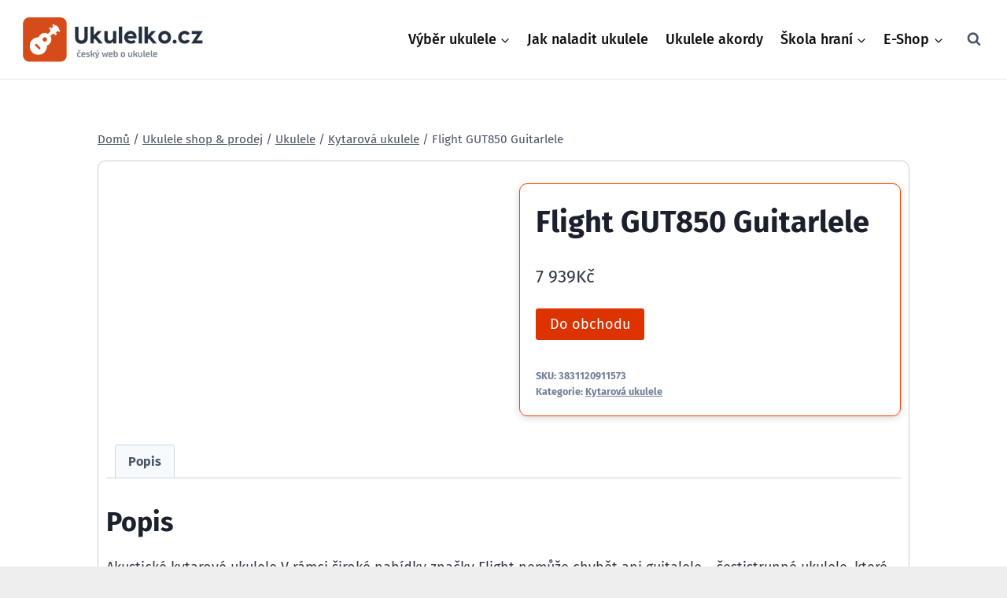

--- FILE ---
content_type: text/html; charset=UTF-8
request_url: https://ukulelko.cz/pr/flight-gut850-guitarlele/
body_size: 15056
content:
<!doctype html>
<html lang="cs" class="no-js" itemtype="https://schema.org/IndividualProduct" itemscope>
<head>
	<meta charset="UTF-8">
	<meta name="viewport" content="width=device-width, initial-scale=1, minimum-scale=1">
	<meta name='robots' content='index, follow, max-image-preview:large, max-snippet:-1, max-video-preview:-1' />
	<style>img:is([sizes="auto" i], [sizes^="auto," i]) { contain-intrinsic-size: 3000px 1500px }</style>
	
	<!-- This site is optimized with the Yoast SEO plugin v26.7 - https://yoast.com/wordpress/plugins/seo/ -->
	<title>Flight GUT850 Guitarlele - Česk&yacute; web o Ukulele | Ukulelko.cz</title>
	<link rel="canonical" href="https://ukulelko.cz/pr/flight-gut850-guitarlele/" />
	<meta property="og:locale" content="cs_CZ" />
	<meta property="og:type" content="article" />
	<meta property="og:title" content="Flight GUT850 Guitarlele - Česk&yacute; web o Ukulele | Ukulelko.cz" />
	<meta property="og:description" content="Akustické kytarové ukulele V rámci široké nabídky značky Flight nemůže chybět ani guitalele – šestistrunné ukulele, které spojuje design „španělek“ s kompaktním tvarem ukulelí. Guitalele GUT850 nabízí osvědčenou kombinaci přední desky z masivního smrku a zadní desky a lubů z vrstveného mahagonu. K mahagonovému krku je přilepen palisandrový hmatník osazený devatenácti pražci. Orientaci po ploše..." />
	<meta property="og:url" content="https://ukulelko.cz/pr/flight-gut850-guitarlele/" />
	<meta property="og:site_name" content="Česk&yacute; web o Ukulele | Ukulelko.cz" />
	<meta property="article:publisher" content="https://www.facebook.com/ukulelkocz/" />
	<meta property="article:modified_time" content="2023-04-08T15:29:12+00:00" />
	<meta name="twitter:card" content="summary_large_image" />
	<script type="application/ld+json" class="yoast-schema-graph">{"@context":"https://schema.org","@graph":[{"@type":"WebPage","@id":"https://ukulelko.cz/pr/flight-gut850-guitarlele/","url":"https://ukulelko.cz/pr/flight-gut850-guitarlele/","name":"Flight GUT850 Guitarlele - Česk&yacute; web o Ukulele | Ukulelko.cz","isPartOf":{"@id":"https://ukulelko.cz/#website"},"primaryImageOfPage":{"@id":"https://ukulelko.cz/pr/flight-gut850-guitarlele/#primaryimage"},"image":{"@id":"https://ukulelko.cz/pr/flight-gut850-guitarlele/#primaryimage"},"thumbnailUrl":"https://img.kytary.com/eshop_cz/velky/0/637965436321670000/4aea23d3/65016136.jpg","datePublished":"2023-04-08T15:29:11+00:00","dateModified":"2023-04-08T15:29:12+00:00","breadcrumb":{"@id":"https://ukulelko.cz/pr/flight-gut850-guitarlele/#breadcrumb"},"inLanguage":"cs","potentialAction":[{"@type":"ReadAction","target":["https://ukulelko.cz/pr/flight-gut850-guitarlele/"]}]},{"@type":"ImageObject","inLanguage":"cs","@id":"https://ukulelko.cz/pr/flight-gut850-guitarlele/#primaryimage","url":"https://img.kytary.com/eshop_cz/velky/0/637965436321670000/4aea23d3/65016136.jpg","contentUrl":"https://img.kytary.com/eshop_cz/velky/0/637965436321670000/4aea23d3/65016136.jpg"},{"@type":"BreadcrumbList","@id":"https://ukulelko.cz/pr/flight-gut850-guitarlele/#breadcrumb","itemListElement":[{"@type":"ListItem","position":1,"name":"Ukulele","item":"https://ukulelko.cz/"},{"@type":"ListItem","position":2,"name":"Ukulele shop &#038; prodej","item":"https://ukulelko.cz/e-shop/"},{"@type":"ListItem","position":3,"name":"Flight GUT850 Guitarlele"}]},{"@type":"WebSite","@id":"https://ukulelko.cz/#website","url":"https://ukulelko.cz/","name":"Česk&yacute; web o Ukulele | Ukulelko.cz","description":"","potentialAction":[{"@type":"SearchAction","target":{"@type":"EntryPoint","urlTemplate":"https://ukulelko.cz/?s={search_term_string}"},"query-input":{"@type":"PropertyValueSpecification","valueRequired":true,"valueName":"search_term_string"}}],"inLanguage":"cs"}]}</script>
	<!-- / Yoast SEO plugin. -->


			<script>document.documentElement.classList.remove( 'no-js' );</script>
			<style id='classic-theme-styles-inline-css'>
/*! This file is auto-generated */
.wp-block-button__link{color:#fff;background-color:#32373c;border-radius:9999px;box-shadow:none;text-decoration:none;padding:calc(.667em + 2px) calc(1.333em + 2px);font-size:1.125em}.wp-block-file__button{background:#32373c;color:#fff;text-decoration:none}
</style>
<style id='global-styles-inline-css'>
:root{--wp--preset--aspect-ratio--square: 1;--wp--preset--aspect-ratio--4-3: 4/3;--wp--preset--aspect-ratio--3-4: 3/4;--wp--preset--aspect-ratio--3-2: 3/2;--wp--preset--aspect-ratio--2-3: 2/3;--wp--preset--aspect-ratio--16-9: 16/9;--wp--preset--aspect-ratio--9-16: 9/16;--wp--preset--color--black: #000000;--wp--preset--color--cyan-bluish-gray: #abb8c3;--wp--preset--color--white: #ffffff;--wp--preset--color--pale-pink: #f78da7;--wp--preset--color--vivid-red: #cf2e2e;--wp--preset--color--luminous-vivid-orange: #ff6900;--wp--preset--color--luminous-vivid-amber: #fcb900;--wp--preset--color--light-green-cyan: #7bdcb5;--wp--preset--color--vivid-green-cyan: #00d084;--wp--preset--color--pale-cyan-blue: #8ed1fc;--wp--preset--color--vivid-cyan-blue: #0693e3;--wp--preset--color--vivid-purple: #9b51e0;--wp--preset--color--theme-palette-1: var(--global-palette1);--wp--preset--color--theme-palette-2: var(--global-palette2);--wp--preset--color--theme-palette-3: var(--global-palette3);--wp--preset--color--theme-palette-4: var(--global-palette4);--wp--preset--color--theme-palette-5: var(--global-palette5);--wp--preset--color--theme-palette-6: var(--global-palette6);--wp--preset--color--theme-palette-7: var(--global-palette7);--wp--preset--color--theme-palette-8: var(--global-palette8);--wp--preset--color--theme-palette-9: var(--global-palette9);--wp--preset--color--theme-palette-10: var(--global-palette10);--wp--preset--color--theme-palette-11: var(--global-palette11);--wp--preset--color--theme-palette-12: var(--global-palette12);--wp--preset--color--theme-palette-13: var(--global-palette13);--wp--preset--color--theme-palette-14: var(--global-palette14);--wp--preset--color--theme-palette-15: var(--global-palette15);--wp--preset--gradient--vivid-cyan-blue-to-vivid-purple: linear-gradient(135deg,rgba(6,147,227,1) 0%,rgb(155,81,224) 100%);--wp--preset--gradient--light-green-cyan-to-vivid-green-cyan: linear-gradient(135deg,rgb(122,220,180) 0%,rgb(0,208,130) 100%);--wp--preset--gradient--luminous-vivid-amber-to-luminous-vivid-orange: linear-gradient(135deg,rgba(252,185,0,1) 0%,rgba(255,105,0,1) 100%);--wp--preset--gradient--luminous-vivid-orange-to-vivid-red: linear-gradient(135deg,rgba(255,105,0,1) 0%,rgb(207,46,46) 100%);--wp--preset--gradient--very-light-gray-to-cyan-bluish-gray: linear-gradient(135deg,rgb(238,238,238) 0%,rgb(169,184,195) 100%);--wp--preset--gradient--cool-to-warm-spectrum: linear-gradient(135deg,rgb(74,234,220) 0%,rgb(151,120,209) 20%,rgb(207,42,186) 40%,rgb(238,44,130) 60%,rgb(251,105,98) 80%,rgb(254,248,76) 100%);--wp--preset--gradient--blush-light-purple: linear-gradient(135deg,rgb(255,206,236) 0%,rgb(152,150,240) 100%);--wp--preset--gradient--blush-bordeaux: linear-gradient(135deg,rgb(254,205,165) 0%,rgb(254,45,45) 50%,rgb(107,0,62) 100%);--wp--preset--gradient--luminous-dusk: linear-gradient(135deg,rgb(255,203,112) 0%,rgb(199,81,192) 50%,rgb(65,88,208) 100%);--wp--preset--gradient--pale-ocean: linear-gradient(135deg,rgb(255,245,203) 0%,rgb(182,227,212) 50%,rgb(51,167,181) 100%);--wp--preset--gradient--electric-grass: linear-gradient(135deg,rgb(202,248,128) 0%,rgb(113,206,126) 100%);--wp--preset--gradient--midnight: linear-gradient(135deg,rgb(2,3,129) 0%,rgb(40,116,252) 100%);--wp--preset--font-size--small: var(--global-font-size-small);--wp--preset--font-size--medium: var(--global-font-size-medium);--wp--preset--font-size--large: var(--global-font-size-large);--wp--preset--font-size--x-large: 42px;--wp--preset--font-size--larger: var(--global-font-size-larger);--wp--preset--font-size--xxlarge: var(--global-font-size-xxlarge);--wp--preset--spacing--20: 0.44rem;--wp--preset--spacing--30: 0.67rem;--wp--preset--spacing--40: 1rem;--wp--preset--spacing--50: 1.5rem;--wp--preset--spacing--60: 2.25rem;--wp--preset--spacing--70: 3.38rem;--wp--preset--spacing--80: 5.06rem;--wp--preset--shadow--natural: 6px 6px 9px rgba(0, 0, 0, 0.2);--wp--preset--shadow--deep: 12px 12px 50px rgba(0, 0, 0, 0.4);--wp--preset--shadow--sharp: 6px 6px 0px rgba(0, 0, 0, 0.2);--wp--preset--shadow--outlined: 6px 6px 0px -3px rgba(255, 255, 255, 1), 6px 6px rgba(0, 0, 0, 1);--wp--preset--shadow--crisp: 6px 6px 0px rgba(0, 0, 0, 1);}:where(.is-layout-flex){gap: 0.5em;}:where(.is-layout-grid){gap: 0.5em;}body .is-layout-flex{display: flex;}.is-layout-flex{flex-wrap: wrap;align-items: center;}.is-layout-flex > :is(*, div){margin: 0;}body .is-layout-grid{display: grid;}.is-layout-grid > :is(*, div){margin: 0;}:where(.wp-block-columns.is-layout-flex){gap: 2em;}:where(.wp-block-columns.is-layout-grid){gap: 2em;}:where(.wp-block-post-template.is-layout-flex){gap: 1.25em;}:where(.wp-block-post-template.is-layout-grid){gap: 1.25em;}.has-black-color{color: var(--wp--preset--color--black) !important;}.has-cyan-bluish-gray-color{color: var(--wp--preset--color--cyan-bluish-gray) !important;}.has-white-color{color: var(--wp--preset--color--white) !important;}.has-pale-pink-color{color: var(--wp--preset--color--pale-pink) !important;}.has-vivid-red-color{color: var(--wp--preset--color--vivid-red) !important;}.has-luminous-vivid-orange-color{color: var(--wp--preset--color--luminous-vivid-orange) !important;}.has-luminous-vivid-amber-color{color: var(--wp--preset--color--luminous-vivid-amber) !important;}.has-light-green-cyan-color{color: var(--wp--preset--color--light-green-cyan) !important;}.has-vivid-green-cyan-color{color: var(--wp--preset--color--vivid-green-cyan) !important;}.has-pale-cyan-blue-color{color: var(--wp--preset--color--pale-cyan-blue) !important;}.has-vivid-cyan-blue-color{color: var(--wp--preset--color--vivid-cyan-blue) !important;}.has-vivid-purple-color{color: var(--wp--preset--color--vivid-purple) !important;}.has-black-background-color{background-color: var(--wp--preset--color--black) !important;}.has-cyan-bluish-gray-background-color{background-color: var(--wp--preset--color--cyan-bluish-gray) !important;}.has-white-background-color{background-color: var(--wp--preset--color--white) !important;}.has-pale-pink-background-color{background-color: var(--wp--preset--color--pale-pink) !important;}.has-vivid-red-background-color{background-color: var(--wp--preset--color--vivid-red) !important;}.has-luminous-vivid-orange-background-color{background-color: var(--wp--preset--color--luminous-vivid-orange) !important;}.has-luminous-vivid-amber-background-color{background-color: var(--wp--preset--color--luminous-vivid-amber) !important;}.has-light-green-cyan-background-color{background-color: var(--wp--preset--color--light-green-cyan) !important;}.has-vivid-green-cyan-background-color{background-color: var(--wp--preset--color--vivid-green-cyan) !important;}.has-pale-cyan-blue-background-color{background-color: var(--wp--preset--color--pale-cyan-blue) !important;}.has-vivid-cyan-blue-background-color{background-color: var(--wp--preset--color--vivid-cyan-blue) !important;}.has-vivid-purple-background-color{background-color: var(--wp--preset--color--vivid-purple) !important;}.has-black-border-color{border-color: var(--wp--preset--color--black) !important;}.has-cyan-bluish-gray-border-color{border-color: var(--wp--preset--color--cyan-bluish-gray) !important;}.has-white-border-color{border-color: var(--wp--preset--color--white) !important;}.has-pale-pink-border-color{border-color: var(--wp--preset--color--pale-pink) !important;}.has-vivid-red-border-color{border-color: var(--wp--preset--color--vivid-red) !important;}.has-luminous-vivid-orange-border-color{border-color: var(--wp--preset--color--luminous-vivid-orange) !important;}.has-luminous-vivid-amber-border-color{border-color: var(--wp--preset--color--luminous-vivid-amber) !important;}.has-light-green-cyan-border-color{border-color: var(--wp--preset--color--light-green-cyan) !important;}.has-vivid-green-cyan-border-color{border-color: var(--wp--preset--color--vivid-green-cyan) !important;}.has-pale-cyan-blue-border-color{border-color: var(--wp--preset--color--pale-cyan-blue) !important;}.has-vivid-cyan-blue-border-color{border-color: var(--wp--preset--color--vivid-cyan-blue) !important;}.has-vivid-purple-border-color{border-color: var(--wp--preset--color--vivid-purple) !important;}.has-vivid-cyan-blue-to-vivid-purple-gradient-background{background: var(--wp--preset--gradient--vivid-cyan-blue-to-vivid-purple) !important;}.has-light-green-cyan-to-vivid-green-cyan-gradient-background{background: var(--wp--preset--gradient--light-green-cyan-to-vivid-green-cyan) !important;}.has-luminous-vivid-amber-to-luminous-vivid-orange-gradient-background{background: var(--wp--preset--gradient--luminous-vivid-amber-to-luminous-vivid-orange) !important;}.has-luminous-vivid-orange-to-vivid-red-gradient-background{background: var(--wp--preset--gradient--luminous-vivid-orange-to-vivid-red) !important;}.has-very-light-gray-to-cyan-bluish-gray-gradient-background{background: var(--wp--preset--gradient--very-light-gray-to-cyan-bluish-gray) !important;}.has-cool-to-warm-spectrum-gradient-background{background: var(--wp--preset--gradient--cool-to-warm-spectrum) !important;}.has-blush-light-purple-gradient-background{background: var(--wp--preset--gradient--blush-light-purple) !important;}.has-blush-bordeaux-gradient-background{background: var(--wp--preset--gradient--blush-bordeaux) !important;}.has-luminous-dusk-gradient-background{background: var(--wp--preset--gradient--luminous-dusk) !important;}.has-pale-ocean-gradient-background{background: var(--wp--preset--gradient--pale-ocean) !important;}.has-electric-grass-gradient-background{background: var(--wp--preset--gradient--electric-grass) !important;}.has-midnight-gradient-background{background: var(--wp--preset--gradient--midnight) !important;}.has-small-font-size{font-size: var(--wp--preset--font-size--small) !important;}.has-medium-font-size{font-size: var(--wp--preset--font-size--medium) !important;}.has-large-font-size{font-size: var(--wp--preset--font-size--large) !important;}.has-x-large-font-size{font-size: var(--wp--preset--font-size--x-large) !important;}
:where(.wp-block-post-template.is-layout-flex){gap: 1.25em;}:where(.wp-block-post-template.is-layout-grid){gap: 1.25em;}
:where(.wp-block-columns.is-layout-flex){gap: 2em;}:where(.wp-block-columns.is-layout-grid){gap: 2em;}
:root :where(.wp-block-pullquote){font-size: 1.5em;line-height: 1.6;}
</style>
<style id='woocommerce-inline-inline-css'>
.woocommerce form .form-row .required { visibility: visible; }
</style>
<style id='kadence-blocks-global-variables-inline-css'>
:root {--global-kb-font-size-sm:clamp(0.8rem, 0.73rem + 0.217vw, 0.9rem);--global-kb-font-size-md:clamp(1.1rem, 0.995rem + 0.326vw, 1.25rem);--global-kb-font-size-lg:clamp(1.75rem, 1.576rem + 0.543vw, 2rem);--global-kb-font-size-xl:clamp(2.25rem, 1.728rem + 1.63vw, 3rem);--global-kb-font-size-xxl:clamp(2.5rem, 1.456rem + 3.26vw, 4rem);--global-kb-font-size-xxxl:clamp(2.75rem, 0.489rem + 7.065vw, 6rem);}
</style>
<style id='kadence_blocks_css-inline-css'>
.kt-accordion-id_13a306-16 .kt-accordion-inner-wrap{row-gap:10px;}.kt-accordion-id_13a306-16 .kt-accordion-panel-inner{border-top:0px solid transparent;border-right:0px solid transparent;border-bottom:0px solid transparent;border-left:0px solid transparent;background:#ffffff;}.kt-accordion-id_13a306-16 > .kt-accordion-inner-wrap > .wp-block-kadence-pane > .kt-accordion-header-wrap > .kt-blocks-accordion-header{border-top:0px solid #f2f2f2;border-right:0px solid #f2f2f2;border-bottom:0px solid #f2f2f2;border-left:0px solid #f2f2f2;border-top-left-radius:6px;border-top-right-radius:6px;border-bottom-right-radius:6px;border-bottom-left-radius:6px;background:#f2f2f2;color:#555555;padding-top:14px;padding-right:16px;padding-bottom:14px;padding-left:16px;}.kt-accordion-id_13a306-16:not( .kt-accodion-icon-style-basiccircle ):not( .kt-accodion-icon-style-xclosecircle ):not( .kt-accodion-icon-style-arrowcircle )  > .kt-accordion-inner-wrap > .wp-block-kadence-pane > .kt-accordion-header-wrap .kt-blocks-accordion-icon-trigger:after, .kt-accordion-id_13a306-16:not( .kt-accodion-icon-style-basiccircle ):not( .kt-accodion-icon-style-xclosecircle ):not( .kt-accodion-icon-style-arrowcircle )  > .kt-accordion-inner-wrap > .wp-block-kadence-pane > .kt-accordion-header-wrap .kt-blocks-accordion-icon-trigger:before{background:#555555;}.kt-accordion-id_13a306-16:not( .kt-accodion-icon-style-basic ):not( .kt-accodion-icon-style-xclose ):not( .kt-accodion-icon-style-arrow ) .kt-blocks-accordion-icon-trigger{background:#555555;}.kt-accordion-id_13a306-16:not( .kt-accodion-icon-style-basic ):not( .kt-accodion-icon-style-xclose ):not( .kt-accodion-icon-style-arrow ) .kt-blocks-accordion-icon-trigger:after, .kt-accordion-id_13a306-16:not( .kt-accodion-icon-style-basic ):not( .kt-accodion-icon-style-xclose ):not( .kt-accodion-icon-style-arrow ) .kt-blocks-accordion-icon-trigger:before{background:#f2f2f2;}.kt-accordion-id_13a306-16 > .kt-accordion-inner-wrap > .wp-block-kadence-pane > .kt-accordion-header-wrap > .kt-blocks-accordion-header:hover, 
				body:not(.hide-focus-outline) .kt-accordion-id_13a306-16 .kt-blocks-accordion-header:focus-visible{color:#444444;background:#eeeeee;border-top-color:#eeeeee;border-top-style:solid;border-right-color:#eeeeee;border-right-style:solid;border-bottom-color:#eeeeee;border-bottom-style:solid;border-left-color:#eeeeee;border-left-style:solid;}.kt-accordion-id_13a306-16:not( .kt-accodion-icon-style-basiccircle ):not( .kt-accodion-icon-style-xclosecircle ):not( .kt-accodion-icon-style-arrowcircle ) .kt-accordion-header-wrap .kt-blocks-accordion-header:hover .kt-blocks-accordion-icon-trigger:after, .kt-accordion-id_13a306-16:not( .kt-accodion-icon-style-basiccircle ):not( .kt-accodion-icon-style-xclosecircle ):not( .kt-accodion-icon-style-arrowcircle ) .kt-accordion-header-wrap .kt-blocks-accordion-header:hover .kt-blocks-accordion-icon-trigger:before, body:not(.hide-focus-outline) .kt-accordion-id_13a306-16:not( .kt-accodion-icon-style-basiccircle ):not( .kt-accodion-icon-style-xclosecircle ):not( .kt-accodion-icon-style-arrowcircle ) .kt-blocks-accordion--visible .kt-blocks-accordion-icon-trigger:after, body:not(.hide-focus-outline) .kt-accordion-id_13a306-16:not( .kt-accodion-icon-style-basiccircle ):not( .kt-accodion-icon-style-xclosecircle ):not( .kt-accodion-icon-style-arrowcircle ) .kt-blocks-accordion-header:focus-visible .kt-blocks-accordion-icon-trigger:before{background:#444444;}.kt-accordion-id_13a306-16:not( .kt-accodion-icon-style-basic ):not( .kt-accodion-icon-style-xclose ):not( .kt-accodion-icon-style-arrow ) .kt-accordion-header-wrap .kt-blocks-accordion-header:hover .kt-blocks-accordion-icon-trigger, body:not(.hide-focus-outline) .kt-accordion-id_13a306-16:not( .kt-accodion-icon-style-basic ):not( .kt-accodion-icon-style-xclose ):not( .kt-accodion-icon-style-arrow ) .kt-accordion-header-wrap .kt-blocks-accordion-header:focus-visible .kt-blocks-accordion-icon-trigger{background:#444444;}.kt-accordion-id_13a306-16:not( .kt-accodion-icon-style-basic ):not( .kt-accodion-icon-style-xclose ):not( .kt-accodion-icon-style-arrow ) .kt-accordion-header-wrap .kt-blocks-accordion-header:hover .kt-blocks-accordion-icon-trigger:after, .kt-accordion-id_13a306-16:not( .kt-accodion-icon-style-basic ):not( .kt-accodion-icon-style-xclose ):not( .kt-accodion-icon-style-arrow ) .kt-accordion-header-wrap .kt-blocks-accordion-header:hover .kt-blocks-accordion-icon-trigger:before, body:not(.hide-focus-outline) .kt-accordion-id_13a306-16:not( .kt-accodion-icon-style-basic ):not( .kt-accodion-icon-style-xclose ):not( .kt-accodion-icon-style-arrow ) .kt-accordion-header-wrap .kt-blocks-accordion-header:focus-visible .kt-blocks-accordion-icon-trigger:after, body:not(.hide-focus-outline) .kt-accordion-id_13a306-16:not( .kt-accodion-icon-style-basic ):not( .kt-accodion-icon-style-xclose ):not( .kt-accodion-icon-style-arrow ) .kt-accordion-header-wrap .kt-blocks-accordion-header:focus-visible .kt-blocks-accordion-icon-trigger:before{background:#eeeeee;}.kt-accordion-id_13a306-16 .kt-accordion-header-wrap .kt-blocks-accordion-header:focus-visible,
				.kt-accordion-id_13a306-16 > .kt-accordion-inner-wrap > .wp-block-kadence-pane > .kt-accordion-header-wrap > .kt-blocks-accordion-header.kt-accordion-panel-active{color:#ffffff;background:#f3690e;border-top-color:#f3690e;border-top-style:solid;border-right-color:#f3690e;border-right-style:solid;border-bottom-color:#f3690e;border-bottom-style:solid;border-left-color:#f3690e;border-left-style:solid;}.kt-accordion-id_13a306-16:not( .kt-accodion-icon-style-basiccircle ):not( .kt-accodion-icon-style-xclosecircle ):not( .kt-accodion-icon-style-arrowcircle )  > .kt-accordion-inner-wrap > .wp-block-kadence-pane > .kt-accordion-header-wrap > .kt-blocks-accordion-header.kt-accordion-panel-active .kt-blocks-accordion-icon-trigger:after, .kt-accordion-id_13a306-16:not( .kt-accodion-icon-style-basiccircle ):not( .kt-accodion-icon-style-xclosecircle ):not( .kt-accodion-icon-style-arrowcircle )  > .kt-accordion-inner-wrap > .wp-block-kadence-pane > .kt-accordion-header-wrap > .kt-blocks-accordion-header.kt-accordion-panel-active .kt-blocks-accordion-icon-trigger:before{background:#ffffff;}.kt-accordion-id_13a306-16:not( .kt-accodion-icon-style-basic ):not( .kt-accodion-icon-style-xclose ):not( .kt-accodion-icon-style-arrow ) .kt-blocks-accordion-header.kt-accordion-panel-active .kt-blocks-accordion-icon-trigger{background:#ffffff;}.kt-accordion-id_13a306-16:not( .kt-accodion-icon-style-basic ):not( .kt-accodion-icon-style-xclose ):not( .kt-accodion-icon-style-arrow ) .kt-blocks-accordion-header.kt-accordion-panel-active .kt-blocks-accordion-icon-trigger:after, .kt-accordion-id_13a306-16:not( .kt-accodion-icon-style-basic ):not( .kt-accodion-icon-style-xclose ):not( .kt-accodion-icon-style-arrow ) .kt-blocks-accordion-header.kt-accordion-panel-active .kt-blocks-accordion-icon-trigger:before{background:#f3690e;}@media all and (max-width: 1024px){.kt-accordion-id_13a306-16 .kt-accordion-panel-inner{border-top:0px solid transparent;border-right:0px solid transparent;border-bottom:0px solid transparent;border-left:0px solid transparent;}}@media all and (max-width: 1024px){.kt-accordion-id_13a306-16 > .kt-accordion-inner-wrap > .wp-block-kadence-pane > .kt-accordion-header-wrap > .kt-blocks-accordion-header{border-top:0px solid #f2f2f2;border-right:0px solid #f2f2f2;border-bottom:0px solid #f2f2f2;border-left:0px solid #f2f2f2;}}@media all and (max-width: 1024px){.kt-accordion-id_13a306-16 > .kt-accordion-inner-wrap > .wp-block-kadence-pane > .kt-accordion-header-wrap > .kt-blocks-accordion-header:hover, 
				body:not(.hide-focus-outline) .kt-accordion-id_13a306-16 .kt-blocks-accordion-header:focus-visible{border-top-color:#eeeeee;border-top-style:solid;border-right-color:#eeeeee;border-right-style:solid;border-bottom-color:#eeeeee;border-bottom-style:solid;border-left-color:#eeeeee;border-left-style:solid;}}@media all and (max-width: 1024px){.kt-accordion-id_13a306-16 .kt-accordion-header-wrap .kt-blocks-accordion-header:focus-visible,
				.kt-accordion-id_13a306-16 > .kt-accordion-inner-wrap > .wp-block-kadence-pane > .kt-accordion-header-wrap > .kt-blocks-accordion-header.kt-accordion-panel-active{border-top-color:#f3690e;border-top-style:solid;border-right-color:#f3690e;border-right-style:solid;border-bottom-color:#f3690e;border-bottom-style:solid;border-left-color:#f3690e;border-left-style:solid;}}@media all and (max-width: 767px){.kt-accordion-id_13a306-16 .kt-accordion-panel-inner{border-top:0px solid transparent;border-right:0px solid transparent;border-bottom:0px solid transparent;border-left:0px solid transparent;}.kt-accordion-id_13a306-16 > .kt-accordion-inner-wrap > .wp-block-kadence-pane > .kt-accordion-header-wrap > .kt-blocks-accordion-header{border-top:0px solid #f2f2f2;border-right:0px solid #f2f2f2;border-bottom:0px solid #f2f2f2;border-left:0px solid #f2f2f2;}.kt-accordion-id_13a306-16 > .kt-accordion-inner-wrap > .wp-block-kadence-pane > .kt-accordion-header-wrap > .kt-blocks-accordion-header:hover, 
				body:not(.hide-focus-outline) .kt-accordion-id_13a306-16 .kt-blocks-accordion-header:focus-visible{border-top-color:#eeeeee;border-top-style:solid;border-right-color:#eeeeee;border-right-style:solid;border-bottom-color:#eeeeee;border-bottom-style:solid;border-left-color:#eeeeee;border-left-style:solid;}.kt-accordion-id_13a306-16 .kt-accordion-header-wrap .kt-blocks-accordion-header:focus-visible,
				.kt-accordion-id_13a306-16 > .kt-accordion-inner-wrap > .wp-block-kadence-pane > .kt-accordion-header-wrap > .kt-blocks-accordion-header.kt-accordion-panel-active{border-top-color:#f3690e;border-top-style:solid;border-right-color:#f3690e;border-right-style:solid;border-bottom-color:#f3690e;border-bottom-style:solid;border-left-color:#f3690e;border-left-style:solid;}}.kb-row-layout-id6350_26b608-92 > .kt-row-column-wrap{max-width:420px;margin-left:auto;margin-right:auto;padding-top:var( --global-kb-row-default-top, var(--global-kb-spacing-sm, 1.5rem) );padding-bottom:var( --global-kb-row-default-bottom, var(--global-kb-spacing-sm, 1.5rem) );grid-template-columns:minmax(0, 1fr);}@media all and (max-width: 767px){.kb-row-layout-id6350_26b608-92 > .kt-row-column-wrap{grid-template-columns:minmax(0, 1fr);}}.kadence-column6350_3908fc-be > .kt-inside-inner-col{column-gap:var(--global-kb-gap-sm, 1rem);}.kadence-column6350_3908fc-be > .kt-inside-inner-col{flex-direction:column;}.kadence-column6350_3908fc-be > .kt-inside-inner-col > .aligncenter{width:100%;}@media all and (max-width: 1024px){.kadence-column6350_3908fc-be > .kt-inside-inner-col{flex-direction:column;justify-content:center;}}@media all and (max-width: 767px){.kadence-column6350_3908fc-be > .kt-inside-inner-col{flex-direction:column;justify-content:center;}}
</style>
<link rel='stylesheet' id='wpo_min-header-0-css' href='https://ukulelko.cz/wp-content/cache/wpo-minify/1768589558/assets/wpo-minify-header-033867fb.min.css' media='all' />
<script src="https://ukulelko.cz/wp-includes/js/jquery/jquery.min.js" id="jquery-core-js"></script>
<script src="https://ukulelko.cz/wp-includes/js/jquery/jquery-migrate.min.js" id="jquery-migrate-js"></script>
<script src="https://ukulelko.cz/wp-content/plugins/woocommerce/assets/js/jquery-blockui/jquery.blockUI.min.js" id="wc-jquery-blockui-js" defer data-wp-strategy="defer"></script>
<script id="wc-add-to-cart-js-extra">
var wc_add_to_cart_params = {"ajax_url":"\/wp-admin\/admin-ajax.php","wc_ajax_url":"\/?wc-ajax=%%endpoint%%","i18n_view_cart":"Zobrazit ko\u0161\u00edk","cart_url":"https:\/\/ukulelko.cz","is_cart":"","cart_redirect_after_add":"no"};
</script>
<script src="https://ukulelko.cz/wp-content/plugins/woocommerce/assets/js/frontend/add-to-cart.min.js" id="wc-add-to-cart-js" defer data-wp-strategy="defer"></script>
<script src="https://ukulelko.cz/wp-content/plugins/woocommerce/assets/js/flexslider/jquery.flexslider.min.js" id="wc-flexslider-js" defer data-wp-strategy="defer"></script>
<script id="wc-single-product-js-extra">
var wc_single_product_params = {"i18n_required_rating_text":"Zvolte pros\u00edm hodnocen\u00ed","i18n_rating_options":["1 z 5 hv\u011bzdi\u010dek","2 ze 5 hv\u011bzdi\u010dek","3 ze 5 hv\u011bzdi\u010dek","4 ze 5 hv\u011bzdi\u010dek","5 z 5 hv\u011bzdi\u010dek"],"i18n_product_gallery_trigger_text":"Zobrazit galerii p\u0159es celou obrazovku","review_rating_required":"yes","flexslider":{"rtl":false,"animation":"slide","smoothHeight":true,"directionNav":false,"controlNav":"thumbnails","slideshow":false,"animationSpeed":500,"animationLoop":false,"allowOneSlide":false},"zoom_enabled":"","zoom_options":[],"photoswipe_enabled":"","photoswipe_options":{"shareEl":false,"closeOnScroll":false,"history":false,"hideAnimationDuration":0,"showAnimationDuration":0},"flexslider_enabled":"1"};
</script>
<script src="https://ukulelko.cz/wp-content/plugins/woocommerce/assets/js/frontend/single-product.min.js" id="wc-single-product-js" defer data-wp-strategy="defer"></script>
<script src="https://ukulelko.cz/wp-content/plugins/woocommerce/assets/js/js-cookie/js.cookie.min.js" id="wc-js-cookie-js" defer data-wp-strategy="defer"></script>
<script id="woocommerce-js-extra">
var woocommerce_params = {"ajax_url":"\/wp-admin\/admin-ajax.php","wc_ajax_url":"\/?wc-ajax=%%endpoint%%","i18n_password_show":"Zobrazit heslo","i18n_password_hide":"Skr\u00fdt heslo"};
</script>
<script src="https://ukulelko.cz/wp-content/plugins/woocommerce/assets/js/frontend/woocommerce.min.js" id="woocommerce-js" defer data-wp-strategy="defer"></script>
<link rel="https://api.w.org/" href="https://ukulelko.cz/wp-json/" /><link rel="alternate" title="JSON" type="application/json" href="https://ukulelko.cz/wp-json/wp/v2/product/6139" /><link rel="EditURI" type="application/rsd+xml" title="RSD" href="https://ukulelko.cz/xmlrpc.php?rsd" />
<meta name="generator" content="WordPress 6.8.3" />
<meta name="generator" content="WooCommerce 10.4.3" />
<link rel='shortlink' href='https://ukulelko.cz/?p=6139' />
<link rel="alternate" title="oEmbed (JSON)" type="application/json+oembed" href="https://ukulelko.cz/wp-json/oembed/1.0/embed?url=https%3A%2F%2Fukulelko.cz%2Fpr%2Fflight-gut850-guitarlele%2F" />
<link rel="alternate" title="oEmbed (XML)" type="text/xml+oembed" href="https://ukulelko.cz/wp-json/oembed/1.0/embed?url=https%3A%2F%2Fukulelko.cz%2Fpr%2Fflight-gut850-guitarlele%2F&#038;format=xml" />
<link rel="pingback" href="https://ukulelko.cz/xmlrpc.php"><link rel="preload" id="kadence-header-preload" href="https://ukulelko.cz/wp-content/themes/kadence/assets/css/header.min.css?ver=1.4.3" as="style">
<link rel="preload" id="kadence-content-preload" href="https://ukulelko.cz/wp-content/themes/kadence/assets/css/content.min.css?ver=1.4.3" as="style">
<link rel="preload" id="kadence-related-posts-preload" href="https://ukulelko.cz/wp-content/themes/kadence/assets/css/related-posts.min.css?ver=1.4.3" as="style">
<link rel="preload" id="kad-splide-preload" href="https://ukulelko.cz/wp-content/themes/kadence/assets/css/kadence-splide.min.css?ver=1.4.3" as="style">
<link rel="preload" id="kadence-footer-preload" href="https://ukulelko.cz/wp-content/themes/kadence/assets/css/footer.min.css?ver=1.4.3" as="style">
	<noscript><style>.woocommerce-product-gallery{ opacity: 1 !important; }</style></noscript>
	 <script type="application/ld+json">
        {
            "@context": "http://schema.org",
            "@type": "Product",
            "name": "Flight GUT850 Guitarlele",
            "description": "",
            "brand": {
                "@type": "Brand",
                "name": ""
            },
            "image": {
                "@type": "ImageObject",
                "url": "https://img.kytary.com/eshop_cz/velky/0/637965436321670000/4aea23d3/65016136.jpg"
            },
            "review": {
                "@type": "Review",
                "reviewBody": "Akustické kytarové ukulele V rámci široké nabídky značky Flight nemůže chybět ani guitalele – šestistrunné ukulele, které spojuje design „španělek“ s kompaktním tvarem ukulelí. Guitalele GUT850 nabízí osvědčenou kombinaci přední desky z masivního smrku a zadní desky a lubů z vrstveného mahagonu. K mahagonovému krku je přilepen palisandrový hmatník osazený devatenácti pražci. Orientaci po ploše hmatníku usnadňují polohové značky. Stabilitu ladění a dobrý sustain zaručuje uchycení strun přes nultý pražec a ko",
                "headline": "Flight GUT850 Guitarlele",
                "url": "https://ukulelko.cz/pr/flight-gut850-guitarlele/",
                "author": {
                    "@type": "Person",
                    "name": "Česk&yacute; web o Ukulele | Ukulelko.cz"
                },
                "reviewRating": {
                    "@type": "Rating",
                    "ratingValue": "5",
                    "bestRating": "5",
                    "ratingCount": "13"
                },
                "image": {
                    "@type": "ImageObject",
                    "url": "https://img.kytary.com/eshop_cz/velky/0/637965436321670000/4aea23d3/65016136.jpg"
                },
                "publisher": {
                    "@type": "Organization",
                    "name": "Česk&yacute; web o Ukulele | Ukulelko.cz"
                }
              
            }
        }
        </script>
        <!-- Google Tag Manager -->
<script>(function(w,d,s,l,i){w[l]=w[l]||[];w[l].push({'gtm.start':
new Date().getTime(),event:'gtm.js'});var f=d.getElementsByTagName(s)[0],
j=d.createElement(s),dl=l!='dataLayer'?'&l='+l:'';j.async=true;j.src=
'https://www.googletagmanager.com/gtm.js?id='+i+dl;f.parentNode.insertBefore(j,f);
})(window,document,'script','dataLayer','GTM-PKSZH8N');</script>
<!-- End Google Tag Manager -->

<meta name="google-site-verification" content="fJnXJSUfpIzD4TZHZoYX_IBmhtOQubWFihi6bd4CVXY" />


<link rel="preload" href="https://ukulelko.cz/wp-content/fonts/fira-sans/va9E4kDNxMZdWfMOD5Vvl4jL.woff2" as="font" type="font/woff2" crossorigin><link rel="preload" href="https://ukulelko.cz/wp-content/fonts/fira-sans/va9B4kDNxMZdWfMOD5VnZKveRhf6.woff2" as="font" type="font/woff2" crossorigin><link rel="preload" href="https://ukulelko.cz/wp-content/fonts/fira-sans/va9B4kDNxMZdWfMOD5VnSKzeRhf6.woff2" as="font" type="font/woff2" crossorigin><link rel="preload" href="https://ukulelko.cz/wp-content/fonts/fira-sans/va9B4kDNxMZdWfMOD5VnLK3eRhf6.woff2" as="font" type="font/woff2" crossorigin><link rel='stylesheet' id='kadence-fonts-gfonts-css' href='https://ukulelko.cz/wp-content/fonts/417afc01cd2e84b6c24bfb81fc3a2184.css' media='all' />
<script type="application/ld+json" class="kadence-faq-schema-graph kadence-faq-schema-graph--kb-faq_13a306-16">{"@context":"https://schema.org","@type":"FAQPage","mainEntity":[{"@type":"Question","name": "1️⃣ Kolik stojí Flight GUT850 Guitarlele","acceptedAnswer":{"@type": "Answer","text": "<p>Cena za Flight GUT850 Guitarlele je <strong>7939.00 Kč. </strong></p>"}}]}</script><link rel="icon" href="https://ukulelko.cz/wp-content/uploads/cropped-favicon-1-32x32.png" sizes="32x32" />
<link rel="icon" href="https://ukulelko.cz/wp-content/uploads/cropped-favicon-1-192x192.png" sizes="192x192" />
<link rel="apple-touch-icon" href="https://ukulelko.cz/wp-content/uploads/cropped-favicon-1-180x180.png" />
<meta name="msapplication-TileImage" content="https://ukulelko.cz/wp-content/uploads/cropped-favicon-1-270x270.png" />
</head>

<body class="wp-singular product-template-default single single-product postid-6139 wp-custom-logo wp-embed-responsive wp-theme-kadence wp-child-theme-kadence-child theme-kadence woocommerce woocommerce-page woocommerce-no-js footer-on-bottom hide-focus-outline link-style-standard content-title-style-normal content-width-normal content-style-unboxed content-vertical-padding-show non-transparent-header mobile-non-transparent-header product-tab-style-normal product-variation-style-horizontal kadence-cart-button-normal">
<!-- Google Tag Manager (noscript) -->
<noscript><iframe src="https://www.googletagmanager.com/ns.html?id=GTM-PKSZH8N"
height="0" width="0" style="display:none;visibility:hidden"></iframe></noscript>
<!-- End Google Tag Manager (noscript) --><div id="wrapper" class="site wp-site-blocks">
			<a class="skip-link screen-reader-text scroll-ignore" href="#main">Přeskočit na obsah</a>
		<link rel='stylesheet' id='kadence-header-css' href='https://ukulelko.cz/wp-content/themes/kadence/assets/css/header.min.css' media='all' />
<header id="masthead" class="site-header" role="banner" itemtype="https://schema.org/WPHeader" itemscope>
	<div id="main-header" class="site-header-wrap">
		<div class="site-header-inner-wrap">
			<div class="site-header-upper-wrap">
				<div class="site-header-upper-inner-wrap">
					<div class="site-main-header-wrap site-header-row-container site-header-focus-item site-header-row-layout-fullwidth" data-section="kadence_customizer_header_main">
	<div class="site-header-row-container-inner">
				<div class="site-container">
			<div class="site-main-header-inner-wrap site-header-row site-header-row-has-sides site-header-row-no-center">
									<div class="site-header-main-section-left site-header-section site-header-section-left">
						<div class="site-header-item site-header-focus-item" data-section="title_tagline">
	<div class="site-branding branding-layout-standard site-brand-logo-only"><a class="brand has-logo-image" href="https://ukulelko.cz/" rel="home"><img width="365" height="96" src="https://ukulelko.cz/wp-content/uploads/logouke.png" class="custom-logo" alt="ukulelko.cz logo" decoding="async" srcset="https://ukulelko.cz/wp-content/uploads/logouke.png 365w, https://ukulelko.cz/wp-content/uploads/logouke-300x79.png 300w, https://ukulelko.cz/wp-content/uploads/logouke-251x66.png 251w" sizes="(max-width: 365px) 100vw, 365px" /></a></div></div><!-- data-section="title_tagline" -->
					</div>
																	<div class="site-header-main-section-right site-header-section site-header-section-right">
						<div class="site-header-item site-header-focus-item site-header-item-main-navigation header-navigation-layout-stretch-false header-navigation-layout-fill-stretch-false" data-section="kadence_customizer_primary_navigation">
		<nav id="site-navigation" class="main-navigation header-navigation hover-to-open nav--toggle-sub header-navigation-style-standard header-navigation-dropdown-animation-none" role="navigation" aria-label="Primární">
			<div class="primary-menu-container header-menu-container">
	<ul id="primary-menu" class="menu"><li id="menu-item-1781" class="menu-item menu-item-type-custom menu-item-object-custom menu-item-has-children menu-item-1781"><a href="#"><span class="nav-drop-title-wrap">Výběr ukulele<span class="dropdown-nav-toggle"><span class="kadence-svg-iconset svg-baseline"><svg aria-hidden="true" class="kadence-svg-icon kadence-arrow-down-svg" fill="currentColor" version="1.1" xmlns="http://www.w3.org/2000/svg" width="24" height="24" viewBox="0 0 24 24"><title>Rozbalit</title><path d="M5.293 9.707l6 6c0.391 0.391 1.024 0.391 1.414 0l6-6c0.391-0.391 0.391-1.024 0-1.414s-1.024-0.391-1.414 0l-5.293 5.293-5.293-5.293c-0.391-0.391-1.024-0.391-1.414 0s-0.391 1.024 0 1.414z"></path>
				</svg></span></span></span></a>
<ul class="sub-menu">
	<li id="menu-item-211" class="menu-item menu-item-type-post_type menu-item-object-page menu-item-211"><a href="https://ukulelko.cz/jake-ukulele/">Jak vybrat ukulele</a></li>
	<li id="menu-item-213" class="menu-item menu-item-type-post_type menu-item-object-page menu-item-213"><a href="https://ukulelko.cz/pro-zacatecnika/">Ukulele pro začátečníka</a></li>
	<li id="menu-item-1771" class="menu-item menu-item-type-post_type menu-item-object-post menu-item-1771"><a href="https://ukulelko.cz/ukulele-pro-deti/">Ukulele pro děti</a></li>
</ul>
</li>
<li id="menu-item-210" class="menu-item menu-item-type-post_type menu-item-object-page menu-item-210"><a href="https://ukulelko.cz/jak-naladit-ukulele/">Jak naladit ukulele</a></li>
<li id="menu-item-1772" class="menu-item menu-item-type-post_type menu-item-object-post menu-item-1772"><a href="https://ukulelko.cz/ukulele-akordy/">Ukulele akordy</a></li>
<li id="menu-item-343" class="menu-item menu-item-type-taxonomy menu-item-object-category menu-item-has-children menu-item-343"><a href="https://ukulelko.cz/vyuka/"><span class="nav-drop-title-wrap">Škola hraní<span class="dropdown-nav-toggle"><span class="kadence-svg-iconset svg-baseline"><svg aria-hidden="true" class="kadence-svg-icon kadence-arrow-down-svg" fill="currentColor" version="1.1" xmlns="http://www.w3.org/2000/svg" width="24" height="24" viewBox="0 0 24 24"><title>Rozbalit</title><path d="M5.293 9.707l6 6c0.391 0.391 1.024 0.391 1.414 0l6-6c0.391-0.391 0.391-1.024 0-1.414s-1.024-0.391-1.414 0l-5.293 5.293-5.293-5.293c-0.391-0.391-1.024-0.391-1.414 0s-0.391 1.024 0 1.414z"></path>
				</svg></span></span></span></a>
<ul class="sub-menu">
	<li id="menu-item-3639" class="menu-item menu-item-type-post_type menu-item-object-post menu-item-3639"><a href="https://ukulelko.cz/kurz-ukulele/">Kurz ukulele a kytary</a></li>
	<li id="menu-item-1860" class="menu-item menu-item-type-post_type menu-item-object-post menu-item-1860"><a href="https://ukulelko.cz/jak-hrat-na-ukulele/">Jak na ukulele a naučit se hrát</a></li>
	<li id="menu-item-1864" class="menu-item menu-item-type-post_type menu-item-object-post menu-item-1864"><a href="https://ukulelko.cz/ukulele-rytmus-a-brnkani/">Ukulele rytmus a brnkání</a></li>
</ul>
</li>
<li id="menu-item-2613" class="eshopzv menu-item menu-item-type-post_type menu-item-object-page menu-item-has-children current_page_parent menu-item-2613"><a href="https://ukulelko.cz/e-shop/"><span class="nav-drop-title-wrap">E-Shop<span class="dropdown-nav-toggle"><span class="kadence-svg-iconset svg-baseline"><svg aria-hidden="true" class="kadence-svg-icon kadence-arrow-down-svg" fill="currentColor" version="1.1" xmlns="http://www.w3.org/2000/svg" width="24" height="24" viewBox="0 0 24 24"><title>Rozbalit</title><path d="M5.293 9.707l6 6c0.391 0.391 1.024 0.391 1.414 0l6-6c0.391-0.391 0.391-1.024 0-1.414s-1.024-0.391-1.414 0l-5.293 5.293-5.293-5.293c-0.391-0.391-1.024-0.391-1.414 0s-0.391 1.024 0 1.414z"></path>
				</svg></span></span></span></a>
<ul class="sub-menu">
	<li id="menu-item-6328" class="menu-item menu-item-type-taxonomy menu-item-object-product_cat menu-item-6328"><a href="https://ukulelko.cz/ukulele/ukulele/sopranova/">Sopránová ukulele</a></li>
	<li id="menu-item-6327" class="menu-item menu-item-type-taxonomy menu-item-object-product_cat menu-item-6327"><a href="https://ukulelko.cz/ukulele/ukulele/koncertni/">Koncertní ukulele</a></li>
	<li id="menu-item-6330" class="menu-item menu-item-type-taxonomy menu-item-object-product_cat menu-item-6330"><a href="https://ukulelko.cz/ukulele/ukulele/prislusenstvi-pro-ukulele/struny/">Struny pro ukulele</a></li>
	<li id="menu-item-6329" class="menu-item menu-item-type-taxonomy menu-item-object-product_cat menu-item-6329"><a href="https://ukulelko.cz/ukulele/ukulele/prislusenstvi-pro-ukulele/popruhy/">Popruhy na ukulele</a></li>
</ul>
</li>
</ul>		</div>
	</nav><!-- #site-navigation -->
	</div><!-- data-section="primary_navigation" -->
<div class="site-header-item site-header-focus-item" data-section="kadence_customizer_header_search">
		<div class="search-toggle-open-container">
						<button class="search-toggle-open drawer-toggle search-toggle-style-default" aria-label="Zobrazit vyhledávací formulář" aria-haspopup="dialog" aria-controls="search-drawer" data-toggle-target="#search-drawer" data-toggle-body-class="showing-popup-drawer-from-full" aria-expanded="false" data-set-focus="#search-drawer .search-field"
					>
						<span class="search-toggle-icon"><span class="kadence-svg-iconset"><svg aria-hidden="true" class="kadence-svg-icon kadence-search-svg" fill="currentColor" version="1.1" xmlns="http://www.w3.org/2000/svg" width="26" height="28" viewBox="0 0 26 28"><title>Vyhledávání</title><path d="M18 13c0-3.859-3.141-7-7-7s-7 3.141-7 7 3.141 7 7 7 7-3.141 7-7zM26 26c0 1.094-0.906 2-2 2-0.531 0-1.047-0.219-1.406-0.594l-5.359-5.344c-1.828 1.266-4.016 1.937-6.234 1.937-6.078 0-11-4.922-11-11s4.922-11 11-11 11 4.922 11 11c0 2.219-0.672 4.406-1.937 6.234l5.359 5.359c0.359 0.359 0.578 0.875 0.578 1.406z"></path>
				</svg></span></span>
		</button>
	</div>
	</div><!-- data-section="header_search" -->
					</div>
							</div>
		</div>
	</div>
</div>
				</div>
			</div>
					</div>
	</div>
	
<div id="mobile-header" class="site-mobile-header-wrap">
	<div class="site-header-inner-wrap">
		<div class="site-header-upper-wrap">
			<div class="site-header-upper-inner-wrap">
			<div class="site-main-header-wrap site-header-focus-item site-header-row-layout-fullwidth site-header-row-tablet-layout-default site-header-row-mobile-layout-fullwidth ">
	<div class="site-header-row-container-inner">
		<div class="site-container">
			<div class="site-main-header-inner-wrap site-header-row site-header-row-has-sides site-header-row-no-center">
									<div class="site-header-main-section-left site-header-section site-header-section-left">
						<div class="site-header-item site-header-focus-item" data-section="title_tagline">
	<div class="site-branding mobile-site-branding branding-layout-standard branding-tablet-layout-inherit site-brand-logo-only branding-mobile-layout-inherit"><a class="brand has-logo-image" href="https://ukulelko.cz/" rel="home"><img width="365" height="96" src="https://ukulelko.cz/wp-content/uploads/logouke.png" class="custom-logo" alt="ukulelko.cz logo" decoding="async" srcset="https://ukulelko.cz/wp-content/uploads/logouke.png 365w, https://ukulelko.cz/wp-content/uploads/logouke-300x79.png 300w, https://ukulelko.cz/wp-content/uploads/logouke-251x66.png 251w" sizes="(max-width: 365px) 100vw, 365px" /></a></div></div><!-- data-section="title_tagline" -->
					</div>
																	<div class="site-header-main-section-right site-header-section site-header-section-right">
						<div class="site-header-item site-header-focus-item" data-section="kadence_customizer_header_search">
		<div class="search-toggle-open-container">
						<button class="search-toggle-open drawer-toggle search-toggle-style-default" aria-label="Zobrazit vyhledávací formulář" aria-haspopup="dialog" aria-controls="search-drawer" data-toggle-target="#search-drawer" data-toggle-body-class="showing-popup-drawer-from-full" aria-expanded="false" data-set-focus="#search-drawer .search-field"
					>
						<span class="search-toggle-icon"><span class="kadence-svg-iconset"><svg aria-hidden="true" class="kadence-svg-icon kadence-search-svg" fill="currentColor" version="1.1" xmlns="http://www.w3.org/2000/svg" width="26" height="28" viewBox="0 0 26 28"><title>Vyhledávání</title><path d="M18 13c0-3.859-3.141-7-7-7s-7 3.141-7 7 3.141 7 7 7 7-3.141 7-7zM26 26c0 1.094-0.906 2-2 2-0.531 0-1.047-0.219-1.406-0.594l-5.359-5.344c-1.828 1.266-4.016 1.937-6.234 1.937-6.078 0-11-4.922-11-11s4.922-11 11-11 11 4.922 11 11c0 2.219-0.672 4.406-1.937 6.234l5.359 5.359c0.359 0.359 0.578 0.875 0.578 1.406z"></path>
				</svg></span></span>
		</button>
	</div>
	</div><!-- data-section="header_search" -->
<div class="site-header-item site-header-focus-item site-header-item-navgation-popup-toggle" data-section="kadence_customizer_mobile_trigger">
		<div class="mobile-toggle-open-container">
						<button id="mobile-toggle" class="menu-toggle-open drawer-toggle menu-toggle-style-bordered" aria-label="Otevřít nabídku" data-toggle-target="#mobile-drawer" data-toggle-body-class="showing-popup-drawer-from-right" aria-expanded="false" data-set-focus=".menu-toggle-close"
					>
						<span class="menu-toggle-icon"><span class="kadence-svg-iconset"><svg class="kadence-svg-icon kadence-menu2-svg" fill="currentColor" version="1.1" xmlns="http://www.w3.org/2000/svg" width="24" height="28" viewBox="0 0 24 28"><title>Přepínání nabídky</title><path d="M24 21v2c0 0.547-0.453 1-1 1h-22c-0.547 0-1-0.453-1-1v-2c0-0.547 0.453-1 1-1h22c0.547 0 1 0.453 1 1zM24 13v2c0 0.547-0.453 1-1 1h-22c-0.547 0-1-0.453-1-1v-2c0-0.547 0.453-1 1-1h22c0.547 0 1 0.453 1 1zM24 5v2c0 0.547-0.453 1-1 1h-22c-0.547 0-1-0.453-1-1v-2c0-0.547 0.453-1 1-1h22c0.547 0 1 0.453 1 1z"></path>
				</svg></span></span>
		</button>
	</div>
	</div><!-- data-section="mobile_trigger" -->
					</div>
							</div>
		</div>
	</div>
</div>
			</div>
		</div>
			</div>
</div>
</header><!-- #masthead -->

	<main id="inner-wrap" class="wrap kt-clear" role="main">
		
	<link rel='stylesheet' id='kadence-content-css' href='https://ukulelko.cz/wp-content/themes/kadence/assets/css/content.min.css' media='all' />
<div id="primary" class="content-area"><div class="content-container site-container"><main id="main" class="site-main" role="main">
					
			<div class="woocommerce-notices-wrapper"></div><div class="product-title product-above"><nav id="kadence-breadcrumbs" aria-label="Drobečková navigace"  class="kadence-breadcrumbs"><div class="kadence-breadcrumb-container"><span><a href="https://ukulelko.cz/" itemprop="url" class="kadence-bc-home" ><span>Domů</span></a></span> <span class="bc-delimiter">/</span> <span><a href="https://ukulelko.cz/e-shop/" itemprop="url" ><span>Ukulele shop &#038; prodej</span></a></span> <span class="bc-delimiter">/</span> <span><a href="https://ukulelko.cz/ukulele/ukulele/" itemprop="url" ><span>Ukulele</span></a></span> <span class="bc-delimiter">/</span> <span><a href="https://ukulelko.cz/ukulele/ukulele/kytarova/" itemprop="url" ><span>Kytarová ukulele</span></a></span> <span class="bc-delimiter">/</span> <span class="kadence-bread-current">Flight GUT850 Guitarlele</span></div></nav></div><div id="product-6139" class="entry content-bg entry-content-wrap product type-product post-6139 status-publish first instock product_cat-kytarova has-post-thumbnail product-type-external">

	<div class="woocommerce-product-gallery woocommerce-product-gallery--with-images woocommerce-product-gallery--columns-4 images" data-columns="4" style="opacity: 0; transition: opacity .25s ease-in-out;">
	<div class="woocommerce-product-gallery__wrapper">
		<div data-thumb="https://img.kytary.com/eshop_cz/velky/0/637965436321670000/4aea23d3/65016136.jpg" data-thumb-alt="Flight GUT850 Guitarlele" data-thumb-srcset=""  data-thumb-sizes="(max-width: 100px) 100vw, 100px" class="woocommerce-product-gallery__image"><a href="https://www.tkqlhce.com/click-8429507-15156676?url=https%3A%2F%2Fkytary.cz%2Fflight-gut850-guitarlele%2FHN241818%2F" target="_blank"><img width="600" src="https://img.kytary.com/eshop_cz/velky/0/637965436321670000/4aea23d3/65016136.jpg" class="wp-post-image" alt="Flight GUT850 Guitarlele" data-caption="" data-src="https://img.kytary.com/eshop_cz/velky/0/637965436321670000/4aea23d3/65016136.jpg" data-large_image="https://img.kytary.com/eshop_cz/velky/0/637965436321670000/4aea23d3/65016136.jpg" data-large_image_width="3072" data-large_image_height="1168" decoding="async" /></a></div>	</div>
</div>

	<div class="summary entry-summary">
		<h1 class="product_title entry-title">Flight GUT850 Guitarlele</h1><p class="price"><span class="woocommerce-Price-amount amount"><bdi>7 939<span class="woocommerce-Price-currencySymbol">&#75;&#269;</span></bdi></span></p>

<form class="cart" action="https://www.tkqlhce.com/click-8429507-15156676?url=https%3A%2F%2Fkytary.cz%2Fflight-gut850-guitarlele%2FHN241818%2F" method="get">
	
	<button type="submit" class="single_add_to_cart_button button alt">Do obchodu</button>

	<input type="hidden" name="url" value="https://kytary.cz/flight-gut850-guitarlele/HN241818/" />
	</form>

<div class="product_meta">

	
	
		<span class="sku_wrapper">SKU: <span class="sku">3831120911573</span></span>

	
	<span class="posted_in">Kategorie: <a href="https://ukulelko.cz/ukulele/ukulele/kytarova/" rel="tag">Kytarová ukulele</a></span>
	
	
</div>
	</div>

	<link rel='stylesheet' id='kadence-comments-css' href='https://ukulelko.cz/wp-content/themes/kadence/assets/css/comments.min.css' media='all' />

	<div class="woocommerce-tabs wc-tabs-wrapper">
		<ul class="tabs wc-tabs" role="tablist">
							<li role="presentation" class="description_tab" id="tab-title-description">
					<a href="#tab-description" role="tab" aria-controls="tab-description">
						Popis					</a>
				</li>
					</ul>
					<div class="woocommerce-Tabs-panel woocommerce-Tabs-panel--description panel entry-content wc-tab" id="tab-description" role="tabpanel" aria-labelledby="tab-title-description">
				
	<h2>Popis</h2>

<p>Akustické kytarové ukulele V rámci široké nabídky značky Flight nemůže chybět ani guitalele – šestistrunné ukulele, které spojuje design „španělek“ s kompaktním tvarem ukulelí. Guitalele GUT850 nabízí osvědčenou kombinaci přední desky z masivního smrku a zadní desky a lubů z vrstveného mahagonu. K mahagonovému krku je přilepen palisandrový hmatník osazený devatenácti pražci. Orientaci po ploše hmatníku usnadňují polohové značky. Stabilitu ladění a dobrý sustain zaručuje uchycení strun přes nultý pražec a ko</p>
			</div>
		
			</div>

<!-- [element-6322] -->
<h2 class="wp-block-heading">Časté otázky</h2>



<div class="wp-block-kadence-accordion alignnone"><div class="kt-accordion-wrap kt-accordion-id_13a306-16 kt-accordion-has-2-panes kt-active-pane-0 kt-accordion-block kt-pane-header-alignment-left kt-accodion-icon-style-basic kt-accodion-icon-side-right" style="max-width:none"><div class="kt-accordion-inner-wrap" data-allow-multiple-open="false" data-start-open="0">
<div class="wp-block-kadence-pane kt-accordion-pane kt-accordion-pane-1 kt-pane_46d9e1-09"><h3 class="kt-accordion-header-wrap"><button class="kt-blocks-accordion-header kt-acccordion-button-label-show"><span class="kt-blocks-accordion-title-wrap"><span class="kt-blocks-accordion-title">1️⃣ Kolik stojí Flight GUT850 Guitarlele</span></span><span class="kt-blocks-accordion-icon-trigger"></span></button></h3><div class="kt-accordion-panel kt-accordion-panel-hidden"><div class="kt-accordion-panel-inner">
<p>Cena za Flight GUT850 Guitarlele je <strong>7939.00 Kč. </strong></p>
</div></div></div>
</div></div></div>



<h2 class="wp-block-heading">Kde produkt najdete a jaké má alternativy?</h2>


<p><a href="https://ukulelko.cz/ukulele/ukulele/kytarova/">Kytarová ukulele</a> - Kytarová ukulele je nejen stylovým doplňkem pro každého hudebníka, ale také skvělým nástrojem pro začátečníky, kteří se chtějí naučit hrát na struny. Díky svému malému tělu a jasným, zvonivým tónům je ukulele oblíbeným nástrojem po celém světě. Nejenže se s ním snadno manipuluje a je velmi přenosné, ale také je&hellip; <strong>Podobné produkty: </strong><a href="https://ukulelko.cz/pr/gretsch-g9126/">Gretsch G9126</a>,  <a href="https://ukulelko.cz/pr/ortega-rgle18blf/">Ortega RGLE18BLF</a>,  <a href="https://ukulelko.cz/pr/ortega-rgl5eb-ce/">Ortega RGL5EB-CE</a>,  <a href="https://ukulelko.cz/pr/ortega-rgl5eb/">Ortega RGL5EB</a><br>
<!-- [/element-6322] -->
	<section class="related products">

					<h2>Související produkty</h2>
				<ul class="products content-wrap product-archive grid-cols grid-ss-col-2 grid-sm-col-3 grid-lg-col-4 woo-archive-action-visible woo-archive-btn-button align-buttons-bottom  woo-archive-image-hover-none">
			
					<li class="entry content-bg loop-entry product type-product post-6213 status-publish first instock product_cat-elektroakusticke-ukulele product_cat-kytarova has-post-thumbnail product-type-external">
	<a href="https://www.anrdoezrs.net/click-8429507-15156676?url=https%3A%2F%2Fkytary.cz%2Fgretsch-g9126-ace-rozbalene%2FHN252675%2F" class="product_item_link product_img_link" target="_blank"><img width="300" src="https://img.kytary.com/eshop_cz/velky/0/637269951172300000/8fc37f1b/64750504.jpg" class="attachment-woocommerce_thumbnail size-woocommerce_thumbnail" alt="Gretsch G9126 ACE (rozbalené)" decoding="async" loading="lazy" /></a><div class="product-details content-bg entry-content-wrap"><h2 class="woocommerce-loop-product__title"><a href="https://ukulelko.cz/pr/gretsch-g9126-ace-rozbalene/" class="woocommerce-LoopProduct-link-title woocommerce-loop-product__title_ink">Gretsch G9126 ACE (rozbalené)</a></h2>
	<span class="price"><span class="woocommerce-Price-amount amount"><bdi>6 246<span class="woocommerce-Price-currencySymbol">&#75;&#269;</span></bdi></span></span>
<div class="product-action-wrap"><a href="https://www.anrdoezrs.net/click-8429507-15156676?url=https%3A%2F%2Fkytary.cz%2Fgretsch-g9126-ace-rozbalene%2FHN252675%2F" data-quantity="1" class="button product_type_external" data-product_id="6213" data-product_sku="bbe28e025c3b" aria-label="Do obchodu" rel="nofollow">Do obchodu<span class="kadence-svg-iconset svg-baseline"><svg class="kadence-svg-icon kadence-spinner-svg" fill="currentColor" version="1.1" xmlns="http://www.w3.org/2000/svg" width="16" height="16" viewBox="0 0 16 16"><title>Načítání</title><path d="M16 6h-6l2.243-2.243c-1.133-1.133-2.64-1.757-4.243-1.757s-3.109 0.624-4.243 1.757c-1.133 1.133-1.757 2.64-1.757 4.243s0.624 3.109 1.757 4.243c1.133 1.133 2.64 1.757 4.243 1.757s3.109-0.624 4.243-1.757c0.095-0.095 0.185-0.192 0.273-0.292l1.505 1.317c-1.466 1.674-3.62 2.732-6.020 2.732-4.418 0-8-3.582-8-8s3.582-8 8-8c2.209 0 4.209 0.896 5.656 2.344l2.343-2.344v6z"></path>
				</svg></span><span class="kadence-svg-iconset svg-baseline"><svg class="kadence-svg-icon kadence-check-svg" fill="currentColor" version="1.1" xmlns="http://www.w3.org/2000/svg" width="16" height="16" viewBox="0 0 16 16"><title>Hotovo</title><path d="M14 2.5l-8.5 8.5-3.5-3.5-1.5 1.5 5 5 10-10z"></path>
				</svg></span></a>	<span id="woocommerce_loop_add_to_cart_link_describedby_6213" class="screen-reader-text">
			</span>
</div></div></li>

			
					<li class="entry content-bg loop-entry product type-product post-5818 status-publish instock product_cat-elektroakusticke-ukulele product_cat-kytarova has-post-thumbnail product-type-external">
	<a href="https://www.jdoqocy.com/click-8429507-15156676?url=https%3A%2F%2Fkytary.cz%2Fortega-rgle18fmh%2FHN135978%2F" class="product_item_link product_img_link" target="_blank"><img width="300" src="https://img.kytary.com/eshop_cz/velky/0/638000714692400000/832bebd9/65030594.jpg" class="attachment-woocommerce_thumbnail size-woocommerce_thumbnail" alt="Ortega RGLE18FMH" decoding="async" loading="lazy" /></a><div class="product-details content-bg entry-content-wrap"><h2 class="woocommerce-loop-product__title"><a href="https://ukulelko.cz/pr/ortega-rgle18fmh/" class="woocommerce-LoopProduct-link-title woocommerce-loop-product__title_ink">Ortega RGLE18FMH</a></h2>
	<span class="price"><span class="woocommerce-Price-amount amount"><bdi>9 490<span class="woocommerce-Price-currencySymbol">&#75;&#269;</span></bdi></span></span>
<div class="product-action-wrap"><a href="https://www.jdoqocy.com/click-8429507-15156676?url=https%3A%2F%2Fkytary.cz%2Fortega-rgle18fmh%2FHN135978%2F" data-quantity="1" class="button product_type_external" data-product_id="5818" data-product_sku="840553067972" aria-label="Do obchodu" rel="nofollow">Do obchodu<span class="kadence-svg-iconset svg-baseline"><svg class="kadence-svg-icon kadence-spinner-svg" fill="currentColor" version="1.1" xmlns="http://www.w3.org/2000/svg" width="16" height="16" viewBox="0 0 16 16"><title>Načítání</title><path d="M16 6h-6l2.243-2.243c-1.133-1.133-2.64-1.757-4.243-1.757s-3.109 0.624-4.243 1.757c-1.133 1.133-1.757 2.64-1.757 4.243s0.624 3.109 1.757 4.243c1.133 1.133 2.64 1.757 4.243 1.757s3.109-0.624 4.243-1.757c0.095-0.095 0.185-0.192 0.273-0.292l1.505 1.317c-1.466 1.674-3.62 2.732-6.020 2.732-4.418 0-8-3.582-8-8s3.582-8 8-8c2.209 0 4.209 0.896 5.656 2.344l2.343-2.344v6z"></path>
				</svg></span><span class="kadence-svg-iconset svg-baseline"><svg class="kadence-svg-icon kadence-check-svg" fill="currentColor" version="1.1" xmlns="http://www.w3.org/2000/svg" width="16" height="16" viewBox="0 0 16 16"><title>Hotovo</title><path d="M14 2.5l-8.5 8.5-3.5-3.5-1.5 1.5 5 5 10-10z"></path>
				</svg></span></a>	<span id="woocommerce_loop_add_to_cart_link_describedby_5818" class="screen-reader-text">
			</span>
</div></div></li>

			
					<li class="entry content-bg loop-entry product type-product post-5845 status-publish instock product_cat-kytarova has-post-thumbnail product-type-external">
	<a href="https://www.dpbolvw.net/click-8429507-15156676?url=https%3A%2F%2Fkytary.cz%2Fyamaha-gl-1-pb%2FHN156776%2F" class="product_item_link product_img_link" target="_blank"><img width="300" src="https://img.kytary.com/eshop_cz/velky/0/637409013105000000/4cead8b6/64799118.jpg" class="attachment-woocommerce_thumbnail size-woocommerce_thumbnail" alt="Yamaha GL 1 PB" decoding="async" loading="lazy" /></a><div class="product-details content-bg entry-content-wrap"><h2 class="woocommerce-loop-product__title"><a href="https://ukulelko.cz/pr/yamaha-gl-1-pb/" class="woocommerce-LoopProduct-link-title woocommerce-loop-product__title_ink">Yamaha GL 1 PB</a></h2>
	<span class="price"><span class="woocommerce-Price-amount amount"><bdi>2 259<span class="woocommerce-Price-currencySymbol">&#75;&#269;</span></bdi></span></span>
<div class="product-action-wrap"><a href="https://www.dpbolvw.net/click-8429507-15156676?url=https%3A%2F%2Fkytary.cz%2Fyamaha-gl-1-pb%2FHN156776%2F" data-quantity="1" class="button product_type_external" data-product_id="5845" data-product_sku="4957812526821" aria-label="Do obchodu" rel="nofollow">Do obchodu<span class="kadence-svg-iconset svg-baseline"><svg class="kadence-svg-icon kadence-spinner-svg" fill="currentColor" version="1.1" xmlns="http://www.w3.org/2000/svg" width="16" height="16" viewBox="0 0 16 16"><title>Načítání</title><path d="M16 6h-6l2.243-2.243c-1.133-1.133-2.64-1.757-4.243-1.757s-3.109 0.624-4.243 1.757c-1.133 1.133-1.757 2.64-1.757 4.243s0.624 3.109 1.757 4.243c1.133 1.133 2.64 1.757 4.243 1.757s3.109-0.624 4.243-1.757c0.095-0.095 0.185-0.192 0.273-0.292l1.505 1.317c-1.466 1.674-3.62 2.732-6.020 2.732-4.418 0-8-3.582-8-8s3.582-8 8-8c2.209 0 4.209 0.896 5.656 2.344l2.343-2.344v6z"></path>
				</svg></span><span class="kadence-svg-iconset svg-baseline"><svg class="kadence-svg-icon kadence-check-svg" fill="currentColor" version="1.1" xmlns="http://www.w3.org/2000/svg" width="16" height="16" viewBox="0 0 16 16"><title>Hotovo</title><path d="M14 2.5l-8.5 8.5-3.5-3.5-1.5 1.5 5 5 10-10z"></path>
				</svg></span></a>	<span id="woocommerce_loop_add_to_cart_link_describedby_5845" class="screen-reader-text">
			</span>
</div></div></li>

			
					<li class="entry content-bg loop-entry product type-product post-5846 status-publish last instock product_cat-kytarova has-post-thumbnail product-type-external">
	<a href="https://www.anrdoezrs.net/click-8429507-15156676?url=https%3A%2F%2Fkytary.cz%2Fyamaha-gl-1-tbs%2FHN156777%2F" class="product_item_link product_img_link" target="_blank"><img width="300" src="https://img.kytary.com/eshop_cz/velky/0/637231734395930000/d3f90e76/64741744.jpg" class="attachment-woocommerce_thumbnail size-woocommerce_thumbnail" alt="Yamaha GL 1 TBS" decoding="async" loading="lazy" /></a><div class="product-details content-bg entry-content-wrap"><h2 class="woocommerce-loop-product__title"><a href="https://ukulelko.cz/pr/yamaha-gl-1-tbs/" class="woocommerce-LoopProduct-link-title woocommerce-loop-product__title_ink">Yamaha GL 1 TBS</a></h2>
	<span class="price"><span class="woocommerce-Price-amount amount"><bdi>2 266<span class="woocommerce-Price-currencySymbol">&#75;&#269;</span></bdi></span></span>
<div class="product-action-wrap"><a href="https://www.anrdoezrs.net/click-8429507-15156676?url=https%3A%2F%2Fkytary.cz%2Fyamaha-gl-1-tbs%2FHN156777%2F" data-quantity="1" class="button product_type_external" data-product_id="5846" data-product_sku="4957812526807" aria-label="Do obchodu" rel="nofollow">Do obchodu<span class="kadence-svg-iconset svg-baseline"><svg class="kadence-svg-icon kadence-spinner-svg" fill="currentColor" version="1.1" xmlns="http://www.w3.org/2000/svg" width="16" height="16" viewBox="0 0 16 16"><title>Načítání</title><path d="M16 6h-6l2.243-2.243c-1.133-1.133-2.64-1.757-4.243-1.757s-3.109 0.624-4.243 1.757c-1.133 1.133-1.757 2.64-1.757 4.243s0.624 3.109 1.757 4.243c1.133 1.133 2.64 1.757 4.243 1.757s3.109-0.624 4.243-1.757c0.095-0.095 0.185-0.192 0.273-0.292l1.505 1.317c-1.466 1.674-3.62 2.732-6.020 2.732-4.418 0-8-3.582-8-8s3.582-8 8-8c2.209 0 4.209 0.896 5.656 2.344l2.343-2.344v6z"></path>
				</svg></span><span class="kadence-svg-iconset svg-baseline"><svg class="kadence-svg-icon kadence-check-svg" fill="currentColor" version="1.1" xmlns="http://www.w3.org/2000/svg" width="16" height="16" viewBox="0 0 16 16"><title>Hotovo</title><path d="M14 2.5l-8.5 8.5-3.5-3.5-1.5 1.5 5 5 10-10z"></path>
				</svg></span></a>	<span id="woocommerce_loop_add_to_cart_link_describedby_5846" class="screen-reader-text">
			</span>
</div></div></li>

			
		</ul>

	</section>
	</div>


		
	</main></div></div>
	
	</main><!-- #inner-wrap -->
	<link rel='stylesheet' id='kadence-footer-css' href='https://ukulelko.cz/wp-content/themes/kadence/assets/css/footer.min.css' media='all' />
<footer id="colophon" class="site-footer" role="contentinfo">
	<div class="site-footer-wrap">
		<div class="site-middle-footer-wrap site-footer-row-container site-footer-focus-item site-footer-row-layout-standard site-footer-row-tablet-layout-default site-footer-row-mobile-layout-default" data-section="kadence_customizer_footer_middle">
	<div class="site-footer-row-container-inner">
				<div class="site-container">
			<div class="site-middle-footer-inner-wrap site-footer-row site-footer-row-columns-1 site-footer-row-column-layout-row site-footer-row-tablet-column-layout-default site-footer-row-mobile-column-layout-row ft-ro-dir-row ft-ro-collapse-normal ft-ro-t-dir-default ft-ro-m-dir-default ft-ro-lstyle-plain">
									<div class="site-footer-middle-section-1 site-footer-section footer-section-inner-items-1">
						
<div class="footer-widget-area site-info site-footer-focus-item content-align-default content-tablet-align-default content-mobile-align-default content-valign-default content-tablet-valign-default content-mobile-valign-default" data-section="kadence_customizer_footer_html">
	<div class="footer-widget-area-inner site-info-inner">
		<div class="footer-html inner-link-style-normal"><div class="footer-html-inner"><p>&copy; 2026 Česk&yacute; web o Ukulele | Ukulelko.cz</p>
<p><a href="https://ukulelko.cz/kontakt/">Kontakt</a> | <a href="https://ukulelko.cz/zasady-ochrany-osobnich-udaju/">GDPR</a></p>
</div></div>	</div>
</div><!-- .site-info -->
					</div>
								</div>
		</div>
	</div>
</div>
	</div>
</footer><!-- #colophon -->

</div><!-- #wrapper -->

			<script>document.documentElement.style.setProperty('--scrollbar-offset', window.innerWidth - document.documentElement.clientWidth + 'px' );</script>
			<script type="speculationrules">
{"prefetch":[{"source":"document","where":{"and":[{"href_matches":"\/*"},{"not":{"href_matches":["\/wp-*.php","\/wp-admin\/*","\/wp-content\/uploads\/*","\/wp-content\/*","\/wp-content\/plugins\/*","\/wp-content\/themes\/kadence-child\/*","\/wp-content\/themes\/kadence\/*","\/*\\?(.+)"]}},{"not":{"selector_matches":"a[rel~=\"nofollow\"]"}},{"not":{"selector_matches":".no-prefetch, .no-prefetch a"}}]},"eagerness":"conservative"}]}
</script>
<a id="kt-scroll-up" tabindex="-1" aria-hidden="true" aria-label="Posun nahoru" href="#wrapper" class="kadence-scroll-to-top scroll-up-wrap scroll-ignore scroll-up-side-right scroll-up-style-outline vs-lg-true vs-md-true vs-sm-false"><span class="kadence-svg-iconset"><svg aria-hidden="true" class="kadence-svg-icon kadence-arrow-up-svg" fill="currentColor" version="1.1" xmlns="http://www.w3.org/2000/svg" width="24" height="24" viewBox="0 0 24 24"><title>Posun nahoru</title><path d="M5.707 12.707l5.293-5.293v11.586c0 0.552 0.448 1 1 1s1-0.448 1-1v-11.586l5.293 5.293c0.391 0.391 1.024 0.391 1.414 0s0.391-1.024 0-1.414l-7-7c-0.092-0.092-0.202-0.166-0.324-0.217s-0.253-0.076-0.383-0.076c-0.256 0-0.512 0.098-0.707 0.293l-7 7c-0.391 0.391-0.391 1.024 0 1.414s1.024 0.391 1.414 0z"></path>
				</svg></span></a><button id="kt-scroll-up-reader" href="#wrapper" aria-label="Posun nahoru" class="kadence-scroll-to-top scroll-up-wrap scroll-ignore scroll-up-side-right scroll-up-style-outline vs-lg-true vs-md-true vs-sm-false"><span class="kadence-svg-iconset"><svg aria-hidden="true" class="kadence-svg-icon kadence-arrow-up-svg" fill="currentColor" version="1.1" xmlns="http://www.w3.org/2000/svg" width="24" height="24" viewBox="0 0 24 24"><title>Posun nahoru</title><path d="M5.707 12.707l5.293-5.293v11.586c0 0.552 0.448 1 1 1s1-0.448 1-1v-11.586l5.293 5.293c0.391 0.391 1.024 0.391 1.414 0s0.391-1.024 0-1.414l-7-7c-0.092-0.092-0.202-0.166-0.324-0.217s-0.253-0.076-0.383-0.076c-0.256 0-0.512 0.098-0.707 0.293l-7 7c-0.391 0.391-0.391 1.024 0 1.414s1.024 0.391 1.414 0z"></path>
				</svg></span></button><script type="application/ld+json">{"@context":"https://schema.org/","@type":"Product","@id":"https://ukulelko.cz/pr/flight-gut850-guitarlele/#product","name":"Flight GUT850 Guitarlele","url":"https://ukulelko.cz/pr/flight-gut850-guitarlele/","description":"Akustick\u00e9 kytarov\u00e9 ukulele V r\u00e1mci \u0161irok\u00e9 nab\u00eddky zna\u010dky Flight nem\u016f\u017ee chyb\u011bt ani guitalele \u2013 \u0161estistrunn\u00e9 ukulele, kter\u00e9 spojuje design \u201e\u0161pan\u011blek\u201c s kompaktn\u00edm tvarem ukulel\u00ed. Guitalele GUT850 nab\u00edz\u00ed osv\u011bd\u010denou kombinaci p\u0159edn\u00ed desky z masivn\u00edho smrku a zadn\u00ed desky a lub\u016f z vrstven\u00e9ho mahagonu. K mahagonov\u00e9mu krku je p\u0159ilepen palisandrov\u00fd hmatn\u00edk osazen\u00fd devaten\u00e1cti pra\u017eci. Orientaci po plo\u0161e hmatn\u00edku usnad\u0148uj\u00ed polohov\u00e9 zna\u010dky. Stabilitu lad\u011bn\u00ed a dobr\u00fd sustain zaru\u010duje uchycen\u00ed strun p\u0159es nult\u00fd pra\u017eec a ko","sku":"3831120911573","offers":[{"@type":"Offer","priceSpecification":[{"@type":"UnitPriceSpecification","price":"7939","priceCurrency":"CZK","valueAddedTaxIncluded":false,"validThrough":"2027-12-31"}],"priceValidUntil":"2027-12-31","availability":"https://schema.org/InStock","url":"https://ukulelko.cz/pr/flight-gut850-guitarlele/","seller":{"@type":"Organization","name":"\u010cesk&amp;yacute; web o Ukulele | Ukulelko.cz","url":"https://ukulelko.cz"}}]}</script>	<script>
		(function () {
			var c = document.body.className;
			c = c.replace(/woocommerce-no-js/, 'woocommerce-js');
			document.body.className = c;
		})();
	</script>
		<div id="mobile-drawer" class="popup-drawer popup-drawer-layout-sidepanel popup-drawer-animation-fade popup-drawer-side-right" data-drawer-target-string="#mobile-drawer"
			>
		<div class="drawer-overlay" data-drawer-target-string="#mobile-drawer"></div>
		<div class="drawer-inner">
						<div class="drawer-header">
				<button class="menu-toggle-close drawer-toggle" aria-label="Zavřít nabídku"  data-toggle-target="#mobile-drawer" data-toggle-body-class="showing-popup-drawer-from-right" aria-expanded="false" data-set-focus=".menu-toggle-open"
							>
					<span class="toggle-close-bar"></span>
					<span class="toggle-close-bar"></span>
				</button>
			</div>
			<div class="drawer-content mobile-drawer-content content-align-left content-valign-top">
								<div class="site-header-item site-header-focus-item site-header-item-mobile-navigation mobile-navigation-layout-stretch-false" data-section="kadence_customizer_mobile_navigation">
		<nav id="mobile-site-navigation" class="mobile-navigation drawer-navigation drawer-navigation-parent-toggle-false" role="navigation" aria-label="Primary Mobile">
				<div class="mobile-menu-container drawer-menu-container">
			<ul id="mobile-menu" class="menu has-collapse-sub-nav"><li class="menu-item menu-item-type-custom menu-item-object-custom menu-item-has-children menu-item-1781"><div class="drawer-nav-drop-wrap"><a href="#">Výběr ukulele</a><button class="drawer-sub-toggle" data-toggle-duration="10" data-toggle-target="#mobile-menu .menu-item-1781 &gt; .sub-menu" aria-expanded="false"><span class="screen-reader-text">Toggle child menu</span><span class="kadence-svg-iconset"><svg aria-hidden="true" class="kadence-svg-icon kadence-arrow-down-svg" fill="currentColor" version="1.1" xmlns="http://www.w3.org/2000/svg" width="24" height="24" viewBox="0 0 24 24"><title>Rozbalit</title><path d="M5.293 9.707l6 6c0.391 0.391 1.024 0.391 1.414 0l6-6c0.391-0.391 0.391-1.024 0-1.414s-1.024-0.391-1.414 0l-5.293 5.293-5.293-5.293c-0.391-0.391-1.024-0.391-1.414 0s-0.391 1.024 0 1.414z"></path>
				</svg></span></button></div>
<ul class="sub-menu">
	<li class="menu-item menu-item-type-post_type menu-item-object-page menu-item-211"><a href="https://ukulelko.cz/jake-ukulele/">Jak vybrat ukulele</a></li>
	<li class="menu-item menu-item-type-post_type menu-item-object-page menu-item-213"><a href="https://ukulelko.cz/pro-zacatecnika/">Ukulele pro začátečníka</a></li>
	<li class="menu-item menu-item-type-post_type menu-item-object-post menu-item-1771"><a href="https://ukulelko.cz/ukulele-pro-deti/">Ukulele pro děti</a></li>
</ul>
</li>
<li class="menu-item menu-item-type-post_type menu-item-object-page menu-item-210"><a href="https://ukulelko.cz/jak-naladit-ukulele/">Jak naladit ukulele</a></li>
<li class="menu-item menu-item-type-post_type menu-item-object-post menu-item-1772"><a href="https://ukulelko.cz/ukulele-akordy/">Ukulele akordy</a></li>
<li class="menu-item menu-item-type-taxonomy menu-item-object-category menu-item-has-children menu-item-343"><div class="drawer-nav-drop-wrap"><a href="https://ukulelko.cz/vyuka/">Škola hraní</a><button class="drawer-sub-toggle" data-toggle-duration="10" data-toggle-target="#mobile-menu .menu-item-343 &gt; .sub-menu" aria-expanded="false"><span class="screen-reader-text">Toggle child menu</span><span class="kadence-svg-iconset"><svg aria-hidden="true" class="kadence-svg-icon kadence-arrow-down-svg" fill="currentColor" version="1.1" xmlns="http://www.w3.org/2000/svg" width="24" height="24" viewBox="0 0 24 24"><title>Rozbalit</title><path d="M5.293 9.707l6 6c0.391 0.391 1.024 0.391 1.414 0l6-6c0.391-0.391 0.391-1.024 0-1.414s-1.024-0.391-1.414 0l-5.293 5.293-5.293-5.293c-0.391-0.391-1.024-0.391-1.414 0s-0.391 1.024 0 1.414z"></path>
				</svg></span></button></div>
<ul class="sub-menu">
	<li class="menu-item menu-item-type-post_type menu-item-object-post menu-item-3639"><a href="https://ukulelko.cz/kurz-ukulele/">Kurz ukulele a kytary</a></li>
	<li class="menu-item menu-item-type-post_type menu-item-object-post menu-item-1860"><a href="https://ukulelko.cz/jak-hrat-na-ukulele/">Jak na ukulele a naučit se hrát</a></li>
	<li class="menu-item menu-item-type-post_type menu-item-object-post menu-item-1864"><a href="https://ukulelko.cz/ukulele-rytmus-a-brnkani/">Ukulele rytmus a brnkání</a></li>
</ul>
</li>
<li class="eshopzv menu-item menu-item-type-post_type menu-item-object-page menu-item-has-children current_page_parent menu-item-2613"><div class="drawer-nav-drop-wrap"><a href="https://ukulelko.cz/e-shop/">E-Shop</a><button class="drawer-sub-toggle" data-toggle-duration="10" data-toggle-target="#mobile-menu .menu-item-2613 &gt; .sub-menu" aria-expanded="false"><span class="screen-reader-text">Toggle child menu</span><span class="kadence-svg-iconset"><svg aria-hidden="true" class="kadence-svg-icon kadence-arrow-down-svg" fill="currentColor" version="1.1" xmlns="http://www.w3.org/2000/svg" width="24" height="24" viewBox="0 0 24 24"><title>Rozbalit</title><path d="M5.293 9.707l6 6c0.391 0.391 1.024 0.391 1.414 0l6-6c0.391-0.391 0.391-1.024 0-1.414s-1.024-0.391-1.414 0l-5.293 5.293-5.293-5.293c-0.391-0.391-1.024-0.391-1.414 0s-0.391 1.024 0 1.414z"></path>
				</svg></span></button></div>
<ul class="sub-menu">
	<li class="menu-item menu-item-type-taxonomy menu-item-object-product_cat menu-item-6328"><a href="https://ukulelko.cz/ukulele/ukulele/sopranova/">Sopránová ukulele</a></li>
	<li class="menu-item menu-item-type-taxonomy menu-item-object-product_cat menu-item-6327"><a href="https://ukulelko.cz/ukulele/ukulele/koncertni/">Koncertní ukulele</a></li>
	<li class="menu-item menu-item-type-taxonomy menu-item-object-product_cat menu-item-6330"><a href="https://ukulelko.cz/ukulele/ukulele/prislusenstvi-pro-ukulele/struny/">Struny pro ukulele</a></li>
	<li class="menu-item menu-item-type-taxonomy menu-item-object-product_cat menu-item-6329"><a href="https://ukulelko.cz/ukulele/ukulele/prislusenstvi-pro-ukulele/popruhy/">Popruhy na ukulele</a></li>
</ul>
</li>
</ul>		</div>
	</nav><!-- #site-navigation -->
	</div><!-- data-section="mobile_navigation" -->
							</div>
		</div>
	</div>
	<link rel='stylesheet' id='wpo_min-footer-0-css' href='https://ukulelko.cz/wp-content/cache/wpo-minify/1768589558/assets/wpo-minify-footer-17931092.min.css' media='all' />
<script src="https://ukulelko.cz/wp-content/plugins/kadence-blocks/includes/assets/js/kt-accordion.min.js" id="kadence-blocks-accordion-js"></script>
<script id="kadence-aos-js-extra">
var kadence_aos_params = {"offset":"120","duration":"400","easing":"ease","delay":"0","once":""};
var kadence_aos_params = {"offset":"120","duration":"400","easing":"ease","delay":"0","once":""};
</script>
<script src="https://ukulelko.cz/wp-content/plugins/kadence-blocks-pro/includes/assets/js/aos.min.js" id="kadence-aos-js"></script>
<script src="https://ukulelko.cz/wp-content/themes/kadence/assets/js/product-cls.min.js" id="kadence-product-cls-js"></script>
<script id="toc-front-js-extra">
var tocplus = {"visibility_show":"Uka\u017e","visibility_hide":"Skr\u00fdt","width":"Auto"};
</script>
<script src="https://ukulelko.cz/wp-content/plugins/table-of-contents-plus/front.min.js" id="toc-front-js"></script>
<script id="kadence-navigation-js-extra">
var kadenceConfig = {"screenReader":{"expand":"Child menu","expandOf":"Child menu of","collapse":"Child menu","collapseOf":"Child menu of"},"breakPoints":{"desktop":"1024","tablet":768},"scrollOffset":"0"};
</script>
<script src="https://ukulelko.cz/wp-content/themes/kadence/assets/js/navigation.min.js" id="kadence-navigation-js" async></script>
<script src="https://ukulelko.cz/wp-content/plugins/woocommerce/assets/js/sourcebuster/sourcebuster.min.js" id="sourcebuster-js-js"></script>
<script id="wc-order-attribution-js-extra">
var wc_order_attribution = {"params":{"lifetime":1.0e-5,"session":30,"base64":false,"ajaxurl":"https:\/\/ukulelko.cz\/wp-admin\/admin-ajax.php","prefix":"wc_order_attribution_","allowTracking":true},"fields":{"source_type":"current.typ","referrer":"current_add.rf","utm_campaign":"current.cmp","utm_source":"current.src","utm_medium":"current.mdm","utm_content":"current.cnt","utm_id":"current.id","utm_term":"current.trm","utm_source_platform":"current.plt","utm_creative_format":"current.fmt","utm_marketing_tactic":"current.tct","session_entry":"current_add.ep","session_start_time":"current_add.fd","session_pages":"session.pgs","session_count":"udata.vst","user_agent":"udata.uag"}};
</script>
<script src="https://ukulelko.cz/wp-content/plugins/woocommerce/assets/js/frontend/order-attribution.min.js" id="wc-order-attribution-js"></script>
	<div id="search-drawer" aria-modal="true" role="dialog" aria-label="Vyhledávání" class="popup-drawer popup-drawer-layout-fullwidth" data-drawer-target-string="#search-drawer"
			>
		<div class="drawer-overlay" data-drawer-target-string="#search-drawer"></div>
		<div class="drawer-inner">
			<div class="drawer-header">
				<button class="search-toggle-close drawer-toggle" aria-label="Zavřít vyhledávání"  data-toggle-target="#search-drawer" data-toggle-body-class="showing-popup-drawer-from-full" data-set-focus=".search-toggle-open"
							>
					<span class="kadence-svg-iconset"><svg class="kadence-svg-icon kadence-close-svg" fill="currentColor" version="1.1" xmlns="http://www.w3.org/2000/svg" width="24" height="24" viewBox="0 0 24 24"><title>Přepnutí uzavření nabídky</title><path d="M5.293 6.707l5.293 5.293-5.293 5.293c-0.391 0.391-0.391 1.024 0 1.414s1.024 0.391 1.414 0l5.293-5.293 5.293 5.293c0.391 0.391 1.024 0.391 1.414 0s0.391-1.024 0-1.414l-5.293-5.293 5.293-5.293c0.391-0.391 0.391-1.024 0-1.414s-1.024-0.391-1.414 0l-5.293 5.293-5.293-5.293c-0.391-0.391-1.024-0.391-1.414 0s-0.391 1.024 0 1.414z"></path>
				</svg></span>				</button>
			</div>
			<div class="drawer-content">
				<form role="search" method="get" class="search-form" action="https://ukulelko.cz/">
				<label>
					<span class="screen-reader-text">Vyhledávání</span>
					<input type="search" class="search-field" placeholder="Hledat &hellip;" value="" name="s" />
				</label>
				<input type="submit" class="search-submit" value="Hledat" />
			<div class="kadence-search-icon-wrap"><span class="kadence-svg-iconset"><svg aria-hidden="true" class="kadence-svg-icon kadence-search-svg" fill="currentColor" version="1.1" xmlns="http://www.w3.org/2000/svg" width="26" height="28" viewBox="0 0 26 28"><title>Vyhledávání</title><path d="M18 13c0-3.859-3.141-7-7-7s-7 3.141-7 7 3.141 7 7 7 7-3.141 7-7zM26 26c0 1.094-0.906 2-2 2-0.531 0-1.047-0.219-1.406-0.594l-5.359-5.344c-1.828 1.266-4.016 1.937-6.234 1.937-6.078 0-11-4.922-11-11s4.922-11 11-11 11 4.922 11 11c0 2.219-0.672 4.406-1.937 6.234l5.359 5.359c0.359 0.359 0.578 0.875 0.578 1.406z"></path>
				</svg></span></div></form>			</div>
		</div>
	</div>
	<script defer src="https://static.cloudflareinsights.com/beacon.min.js/vcd15cbe7772f49c399c6a5babf22c1241717689176015" integrity="sha512-ZpsOmlRQV6y907TI0dKBHq9Md29nnaEIPlkf84rnaERnq6zvWvPUqr2ft8M1aS28oN72PdrCzSjY4U6VaAw1EQ==" data-cf-beacon='{"version":"2024.11.0","token":"9c23b23637134ce5ab866f8a27763d0c","r":1,"server_timing":{"name":{"cfCacheStatus":true,"cfEdge":true,"cfExtPri":true,"cfL4":true,"cfOrigin":true,"cfSpeedBrain":true},"location_startswith":null}}' crossorigin="anonymous"></script>
</body>
</html>

<!-- Cached by WP-Optimize (gzip) - https://getwpo.com - Last modified: 18.1.2026 20.00 (UTC:1) -->


--- FILE ---
content_type: text/plain
request_url: https://www.google-analytics.com/j/collect?v=1&_v=j102&a=818122357&t=pageview&_s=1&dl=https%3A%2F%2Fukulelko.cz%2Fpr%2Fflight-gut850-guitarlele%2F&ul=en-us%40posix&dt=Flight%20GUT850%20Guitarlele%20-%20%C4%8Cesk%C3%BD%20web%20o%20Ukulele%20%7C%20Ukulelko.cz&sr=1280x720&vp=1280x720&_u=YEBAAAABAAAAAC~&jid=1056614119&gjid=1882713595&cid=2101571226.1768782503&tid=UA-10725529-26&_gid=1997109356.1768782503&_r=1&_slc=1&gtm=45He61e1n81PKSZH8Nv810436067za200zd810436067&cd1=2026-01-19T00%3A28%3A23.186%2B00%3A00&gcd=13l3l3l3l1l1&dma=0&tag_exp=103116026~103200004~104527907~104528500~104684208~104684211~105391252~115616986~115938466~115938468~115985661~116682877~117041587&z=1482474029
body_size: -449
content:
2,cG-VTV169H3NF